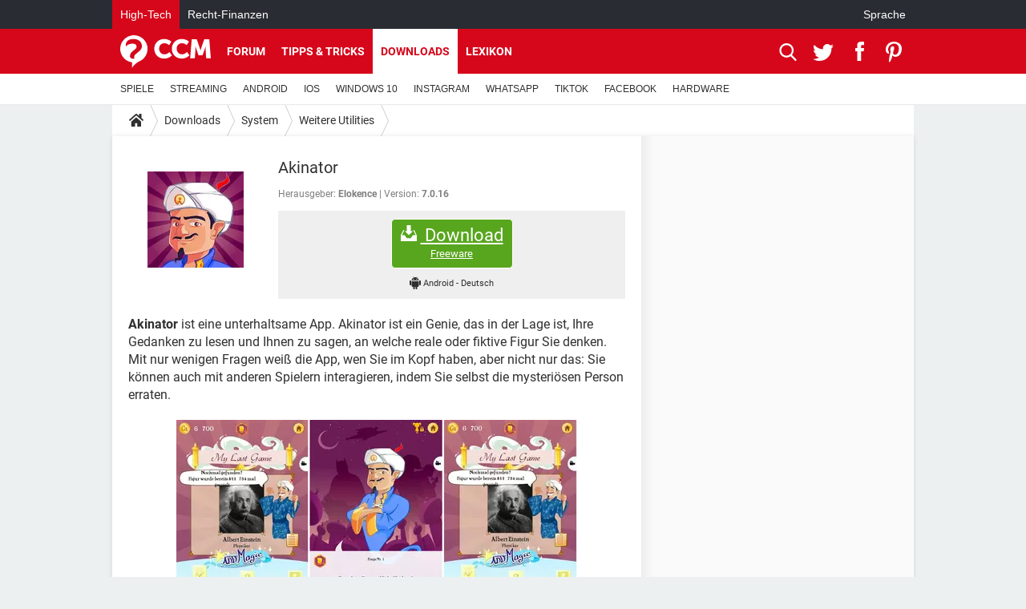

--- FILE ---
content_type: text/html; charset=UTF-8
request_url: https://de.ccm.net/download/downloaden-5429-akinator?n=1
body_size: 16595
content:

<!--Akamai-ESI:PAGE:setreftime=1769620045/--><!DOCTYPE html>
<!--[if IE 8 ]> <html lang="de" dir="ltr" class="no-js ie8 lt-ie9 oldie"> <![endif]-->
<!--[if IE 9 ]> <html lang="de" dir="ltr" class="no-js ie9"> <![endif]-->
<!--[if gt IE 9]><!--> <html lang="de" dir="ltr"> <!--<![endif]-->

<head prefix="og: http://ogp.me/ns# fb: http://ogp.me/ns/fb#">
    <meta charset="utf-8">
    <meta http-equiv="X-UA-Compatible" content="IE=edge,chrome=1">
    <meta name="viewport" content="width=device-width, initial-scale=1.0" />

    <style>
        :root {
            --for-color-primary: #D6071B;
            --for-color-primary--lighten: #f7192e;
            --for-color-primary--darken: #a50515;
        }
    </style>
    
    <title>Akinator kostenlos downloaden - Letzte Version auf Deutsch auf CCM - CCM</title>

<script>
    var dataLayer = [{"appConfig":{"subContainers":["GTM-T4QVH33"]},"ads.insertor":{"nodeSelector":"#jArticleInside"},"site":"de.ccm.net","environnement":"production","pageType/screenType":"classique","sessionType":"nonConnectee","userStatus":"Anonyme","level1":"divers","level2":"System","level3":"Weitere Utilities","application":"download","pageCategory":"Download","theme":"Weitere Utilities","country":"US","asnum":"16509"}];

            !function(e){"use strict";var t,n,o,r=function(){},s=Object.getOwnPropertyNames(window.console).reduce((function(e,t){return"function"==typeof console[t]&&(e[t]=r),e}),{}),a=function(){return s},i=e.console;if("object"==typeof e.JSON&&"function"==typeof e.JSON.parse&&"object"==typeof e.console&&"function"==typeof Object.keys){var c={available:["others.catch","others.show"],broadcasted:[]},u={available:["others.catch","others.show"]},d=(t=/^\s+(.*)\s+$/g,n=function(e){return Math.pow(9,e)},o=function(e){return parseInt((e.charCodeAt()<<9)%242)},{get:function(e){e=e.replace(t,"$1");for(var r=[0,0,0],s=0,a=0;s<e.length;s++)a=parseInt(s/r.length),r[s%3]+=parseInt(o(e[s])/n(a));for(s=0;s<r.length;s++)r[s]>255&&(r[s]=255);return r},toRGB:function(e){return"rgb("+e.join(",")+")"},visible:function(e){return e[0]>220||e[1]>220||e[2]>220?[0,0,0]:[255,255,255]}});e.getConsole=function(e){if("string"!=typeof e)throw"getConsole need a tag name (string)";var t=e.split(".");if(function(e){var t,n=e.split(".")[0];-1===c.available.indexOf(n)&&(c.available.push(n),(t=document.createEvent("CustomEvent")).initCustomEvent("getConsole.tag.available",0,0,n),document.dispatchEvent(t)),-1===u.available.indexOf(e)&&(u.available.push(e),(t=document.createEvent("CustomEvent")).initCustomEvent("getConsole.fulltag.available",0,0,n),document.dispatchEvent(t))}(e=t[0]),-1!==c.broadcasted.indexOf(e)){var n=function(e){var t=[],n=[];return e.forEach((function(e){t.push("%c "+e.name+" "),n.push("background-color:"+e.bgColor+";color:"+e.color+";border-radius:2px;")})),[t.join("")].concat(n)}(t.map((function(e){var t=d.get(e);return{name:e,color:d.toRGB(d.visible(t)),bgColor:d.toRGB(t)}}))),o=["log","warn","error","info","group","groupCollapsed","groupEnd"].reduce(((e,t)=>(e[t]=n.reduce(((e,t)=>e.bind(window.console,t)),window.console[t]),e)),{});return Object.keys(i).forEach((function(e){void 0===o[e]&&(o[e]=i[e])})),o}return a()},e.getConsole.tags=c,c.broadcasted=function(){try{var e=localStorage.getItem("getConsole");e=null===e?[]:JSON.parse(e)}catch(t){e=[]}return e}(),-1!==c.broadcasted.indexOf("others.catch")&&(e.console=e.getConsole("others.show"))}else e.getConsole=a}(window),logger={_buffer:[],log:function(){"use strict";this._buffer.push(arguments)}},function(e){"use strict";var t={domains:["hpphmfubhnbobhfs","bnb{po.betztufn","beoyt","epvcmfdmjdl","hpphmftzoejdbujpo","wjefptufq","s77ofu","ufbet","vosvmznfejb","tnbsubetfswfs","tljnsftpvsdft","{fcftupg","uumce","hpphmfbqjt","wjefpqmb{b","hpphmfbetfswjdft","fggfdujwfnfbtvsf","pvucsbjo","ubcppmb"],classes:"ufyuBe!BeCpy!qvc`411y361!qvc`411y361n!qvc`839y:1!ufyu.be!ufyuBe!Mjhbuvt!ufyu`be!ufyu`bet!ufyu.bet!ufyu.be.mjolt",event:{category:"pbt`mpbefe",action:"gbjm"}},n=e.getConsole("inObs"),o=0,r={},s=function(e,t){return t=t||1,e.split("").map((function(e){return String.fromCharCode(e.charCodeAt()+t)})).join("")},a=[];e.integrityObserver={state:{net:null,dom:null,perf:null},corrupted:0,listen:function(e){this.corrupted?e(this.state):a.push(e)},sendToListeners:function(){a.forEach(function(e){e(this.state)}.bind(this))},reportCorruption:function(){var e=function(){"undefined"!=typeof ga?ga("send",{hitType:"event",eventCategory:s(t.event.category,-1),eventAction:s(t.event.action,-1),nonInteraction:1}):setTimeout(e,100)};e()},reportListCorruption:function(){var e,t=[];for(e in this.state)this.state[e]&&t.push(e);t.length>0&&((new Image).src="https://lists.ccmbg.com/st?t="+encodeURIComponent(t.join(","))+"&d="+window.location.host.split(/\./).slice(0,-1).join("."))},reportChange:function(){this.sendToListeners(),this.reportCorruption()},init:function(){var e=function(e){return function(t){this.state[e]=t,t&&(!this.corrupted&&this.reportChange(),this.corrupted=1)}.bind(this)};!function(e){if("undefined"!=typeof MutationObserver){var n=document.createElement("div"),o=document.getElementsByTagName("html")[0],r={},a={childList:1,attributes:1,characterData:1,subtree:1},i=0,c=new MutationObserver((function(t){t.forEach((function(t){"style"===t.attributeName&&(c.disconnect(),"none"===t.target.style.display&&!e.called&&(e.called=1)&&e.call(r,1))}))})),u=new MutationObserver((function(t){t.forEach((function(t){try{if("childList"===t.type&&"HTML"===t.target.nodeName&&t.addedNodes.length&&"BODY"===t.addedNodes[0].nodeName&&!i){i=1,t.addedNodes[0].appendChild(n);var o=getComputedStyle(n);if(r=t.addedNodes[0],u.disconnect(),/Trident/.test(navigator.userAgent))return void setTimeout((function(){!e.called&&(e.called=1)&&e.call(r,0)}),50);setTimeout((function(){t.addedNodes[0].removeChild(n)}),60),c.disconnect(),e.call(t.addedNodes[0],"none"===o.getPropertyValue("display")||/url\("about:abp/.test(o.getPropertyValue("-moz-binding")))}}catch(e){}}))}));n.className=s(t.classes,-1),n.style.display="block",u.observe(o,a),c.observe(n,a)}else e.call(0,0)}(e.call(this,"dom")),function(e,a){if("undefined"!=typeof MutationObserver&&void 0!==URL.prototype){var i=document.getElementsByTagName("html")[0],c=0,u=new MutationObserver((function(i){i.forEach((function(i){try{var d,l,f,p="",g=new Date,h=function(){};if("childList"===i.type&&i.addedNodes.length&&void 0!==(d=i.addedNodes[0]).src&&("SCRIPT"===(p=d.nodeName)||"IFRAME"===p)){try{l=new URL(d.src),f=l&&l.host?l.host.split(/\./).slice(-2).shift():null}catch(e){}h=i.addedNodes[0].onerror,i.addedNodes[0].onerror=function(){try{n.warn("Missing script",d.src),!c&&f&&-1!==t.domains.indexOf(s(f))&&(new Date).getTime()-g.getTime()<1500&&(n.warn("Integrity violation on ",d.src," not observing anymore !"),u.disconnect(),c=1,e(1)),"function"==typeof h&&h.apply(this,Array.prototype.slice.call(arguments))}catch(e){}},"function"==typeof performance.getEntriesByType&&o<2&&"SCRIPT"===p&&-1!==t.domains.indexOf(s(f))&&(void 0===r[f]||"hpphmfubhnbobhfs"===s(f))&&(r[f]=1,i.addedNodes[0].addEventListener("load",(function(){-1===performance.getEntriesByType("resource").map((function(e){return e.name})).indexOf(d.src)&&2==++o&&(u.disconnect(),a(1))})))}}catch(e){}}))}));u.observe(i,{childList:1,attributes:1,characterData:1,subtree:1})}else e.call(0,0)}(e.call(this,"net"),e.call(this,"perf")),window.addEventListener("load",function(){this.reportListCorruption()}.bind(this))}},"function"==typeof Object.bind&&e.integrityObserver.init()}(window),function(e,t,n,o){"use strict";void 0===e._gtm&&(e._gtm={events:{on:[],ready:[],readyAll:[],trigger:function(e){this._trigger.push(e)},_trigger:[]},versions:{},onReady:[]}),void 0===e._gtm.versions&&(e._gtm.versions={}),e._gtm.versions.staticheader=1,e._gtm.state="loading";var r=dataLayer[0].appConfig,s=["GTM-N4SNZN"],a=r.subContainers||[],i=e.getConsole("GTM").log,c=function(e){if(void 0!==t.dispatchEvent){var n=null;"function"==typeof Event?n=new Event(e):(n=t.createEvent("Event")).initEvent(e,0,0),t.dispatchEvent(n)}},u=function(){u.state++,u.state===s.length&&(e._gtm.state="loaded",c("gtm.loaded"))},d=function(){e._gtm.state="error",c("gtm.error"),l.clearWorkspacesInfo(this)};u.state=0,s=s.concat(a),i("Loading sub containers:",a);var l={infoKey:"ccm_gtm_workspaces",workspacesInfo:{},fetchWorkspacesInfo:function(){try{this.workspacesInfo=this.getInfoFromQuerystring()||this.getInfoFromCookie()||{}}catch(e){console.error("Cannot get workspaces info.",e)}},parseWorkspacesInfo:function(e){for(var t={},n=e.split("|"),o=0;o<n.length;o++){var r=n[o].split("::");3===r.length&&(t[r[0]]={container:r[0],workspace:r[1],auth:r[2]})}return t},removeInfoFromQuerystring:function(){if(""===e.location.search)return"";for(var t=e.location.search.substring(1).split("&"),n=[],o=0;o<t.length;o++){t[o].split("=")[0]!==this.infoKey&&n.push(t[o])}return"?"+n.join("&")},generatePreviewQuery:function(e){try{var t=this.workspacesInfo[e];return t?(i("["+t.container+'] loading custom workspace "'+t.workspace+'"'),dataLayer[0].appConfig.previewWorkspaces=dataLayer[0].appConfig.previewWorkspaces||[],dataLayer[0].appConfig.previewWorkspaces.push(t),"&gtm_auth="+t.auth+"&gtm_preview="+t.workspace+"&gtm_cookies_win=x"):""}catch(t){return console.error('Cannot generate preview query for container "'+e+'"',t),""}},getInfoFromQuerystring:function(){for(var t=(e.location.search||"").substring(1).split("&"),n=0;n<t.length;n++){var o=t[n].split("=");if(decodeURIComponent(o[0])===this.infoKey)return this.parseWorkspacesInfo(decodeURIComponent(o[1]))}return null},getInfoFromCookie:function(){try{var t=e.document.cookie.match("(^|;) ?"+this.infoKey+"=([^;]*)(;|$)");if(t)return this.parseWorkspacesInfo(decodeURIComponent(t[2]))}catch(e){}return null},clearWorkspacesInfo:function(t){try{var n=t.getAttribute("data-id");if(this.workspacesInfo[n]){i('Cannot load container "'+n+'". Clearing cookie and querystring param...');var o=e.location.hostname.split("."),r=o.length;o=r>2&&"br"===o[r-1]&&"com"===o[r-2]?o.slice(-3).join("."):o.slice(-2).join("."),document.cookie=this.infoKey+"=; domain= "+o+"; path=/; expires=Thu, 01 Jan 1970 00:00:01 GMT;";var s=this.removeInfoFromQuerystring();e.location.search=s}}catch(e){console.error("Cannot clear workspaces info.",e)}}};l.fetchWorkspacesInfo();for(var f=0,p=s.length;f<p;++f){e[o]=e[o]||[],e[o].push({"gtm.start":(new Date).getTime(),event:"gtm.js"});var g=l.generatePreviewQuery(s[f]),h=t.getElementsByTagName(n)[0],m=t.createElement(n);m.async=1,m.onload=u,m.onerror=d,m.setAttribute("data-id",s[f]),m.src="https://www.googletagmanager.com/gtm.js?id="+s[f]+g,h.parentNode.insertBefore(m,h)}}(window,document,"script","dataLayer"),OAS_AD_BUFFER=[],OAS_AD=function(){OAS_AD_BUFFER.push(Array.prototype.slice.call(arguments))},function(e){"use strict";function t(t){t instanceof ErrorEvent&&e._gtm.errors.push({message:t.message,stack:t.error?t.error.stack:void 0,name:t.error?t.error.name:void 0,filename:t.filename,line:t.lineno,column:t.colno})}function n(t){t.reason instanceof Error?e._gtm.errors.push({message:t.reason.message,stack:t.reason.stack,name:t.reason.name,promise:1,filename:t.reason.filename,line:t.reason.lineno,column:t.reason.colno}):e._gtm.errors.push({message:t.reason,promise:1})}e._gtm=e._gtm||{},e._gtm.errors=[],e._gtm.errors.types=[],e._gtm.errors.types.push({type:"error",callback:t}),e.addEventListener("error",t),e._gtm.errors.types.push({type:"unhandledrejection",callback:n}),e.addEventListener("unhandledrejection",n)}(window);    

    dataLayer.push({"event":"app.config","appConfig":{"asl":{"sitepage":"\/downloads","keywords":["parallaxeinfeed","dl-5429","download"]}}});
</script>


    <meta name="description" content="Akinator kostenlos spielen - Akinator ist eine unterhaltsame App. Akinator ist ein Genie, das in der Lage ist, Ihre Gedanken zu lesen und Ihnen zu sagen, an welche reale oder fiktive Figur Sie denken. Mit nur wenigen Fragen wei&amp;szlig; die App, wen Sie im Kopf haben, aber nicht nur das:..." />
    <meta name="theme-color" content="#d51827" />
    <meta name="msapplication-TileColor" content="#d51827" />
    <meta name="msapplication-TileImage" content="https://astatic.ccmbg.com/www.commentcamarche.net_i18n/_skin/favicon/mstile-144x144.png" />
    <meta name="msapplication-config" content="https://astatic.ccmbg.com/www.commentcamarche.net_i18n/_skin/favicon/browserconfig.xml" />
    <meta name="twitter:card" content="summary_large_image" />
    <meta name="twitter:site" content="@ccm_deutschland" />
    <meta name="twitter:title" content="Akinator" />
    <meta name="twitter:description" content="Akinator ist eine unterhaltsame App. Akinator ist ein Genie, das in der Lage ist, Ihre Gedanken zu lesen und Ihnen zu sagen, an welche reale oder fiktive Figur Sie denken. Mit nur wenigen Fragen wei&amp;szlig; die App, wen Sie im Kopf haben, aber nicht nur das:..." />
    <meta name="twitter:image:src" content="https://img-18.ccm2.net/ORBOUPBe36ElVBDu-KnwMMJC_vs=/120x/2b801e77aa5d46bfb47ee235b0c38acd/ccm-download/5429-5e25dcbc.jpg" />
    <meta name="referrer" content="always" />
    <meta name="googlebot" content="snippet,archive" />
    <meta name="robots" content="index, follow,max-snippet:-1, max-image-preview:large, max-video-preview:15" />
    <meta name="p:domain_verify" content="e6f3c560111c20f7f710b7b586e693df" />
    <meta property="og:title" content="Akinator"/>
    <meta property="og:description" content="Akinator ist eine unterhaltsame App. Akinator ist ein Genie, das in der Lage ist, Ihre Gedanken zu lesen und Ihnen zu sagen, an welche reale oder fiktive Figur Sie denken. Mit nur wenigen Fragen wei&amp;szlig; die App, wen Sie im Kopf haben, aber nicht nur das:..."/>
    <meta property="og:type" content="website"/>
    <meta property="og:image" content="https://img-18.ccm2.net/ORBOUPBe36ElVBDu-KnwMMJC_vs=/120x/2b801e77aa5d46bfb47ee235b0c38acd/ccm-download/5429-5e25dcbc.jpg"/>
    <meta property="og:site_name" content="CCM"/>
    <meta http-equiv="Content-Language" content="de"/>
    <meta property="atm" content="aHR0cHM6Ly9kZS5jY20ubmV0L2Rvd25sb2FkL2Rvd25sb2FkZW4tNTQyOS1ha2luYXRvcj9uPTE=" />
    <link rel="canonical" href="https://de.ccm.net/download/downloaden-5429-akinator" />
    
    <link rel="icon" href="https://astatic.ccmbg.com/www.commentcamarche.net_i18n/_skin/favicon/favicon-32x32.png" sizes="32x32" type="image/png" />
    <link rel="icon" href="https://astatic.ccmbg.com/www.commentcamarche.net_i18n/_skin/favicon/favicon-16x16.png" sizes="16x16" type="image/png" />
    <link rel="icon" href="https://astatic.ccmbg.com/www.commentcamarche.net_i18n/_skin/favicon/android-chrome-192x192.png" sizes="192x192" type="image/png" />
    <link rel="apple-touch-icon" href="https://astatic.ccmbg.com/www.commentcamarche.net_i18n/_skin/favicon/apple-touch-icon-57x57.png" sizes="57x57" />
    <link rel="apple-touch-icon" href="https://astatic.ccmbg.com/www.commentcamarche.net_i18n/_skin/favicon/apple-touch-icon-60x60.png" sizes="60x60" />
    <link rel="apple-touch-icon" href="https://astatic.ccmbg.com/www.commentcamarche.net_i18n/_skin/favicon/apple-touch-icon-72x72.png" sizes="72x72" />
    <link rel="apple-touch-icon" href="https://astatic.ccmbg.com/www.commentcamarche.net_i18n/_skin/favicon/apple-touch-icon-76x76.png" sizes="76x76" />
    <link rel="apple-touch-icon" href="https://astatic.ccmbg.com/www.commentcamarche.net_i18n/_skin/favicon/apple-touch-icon-114x114.png" sizes="114x114" />
    <link rel="apple-touch-icon" href="https://astatic.ccmbg.com/www.commentcamarche.net_i18n/_skin/favicon/apple-touch-icon-120x120.png" sizes="120x120" />
    <link rel="apple-touch-icon" href="https://astatic.ccmbg.com/www.commentcamarche.net_i18n/_skin/favicon/apple-touch-icon-144x144.png" sizes="144x144" />
    <link rel="apple-touch-icon" href="https://astatic.ccmbg.com/www.commentcamarche.net_i18n/_skin/favicon/apple-touch-icon-152x152.png" sizes="152x152" />
    <link rel="apple-touch-icon" href="https://astatic.ccmbg.com/www.commentcamarche.net_i18n/_skin/favicon/apple-touch-icon-180x180.png" sizes="180x180" />
    <link rel="preload" href="https://astatic.ccmbg.com/ccmcms_commentcamarche/dist/external/fonts/Roboto-Gfonts-Regular.woff2" crossorigin as="font" />
    <link rel="preload" href="https://astatic.ccmbg.com/ccmcms_commentcamarche/dist/external/fonts/Roboto-Gfonts-Bold.woff2" crossorigin as="font" />
        <link rel="manifest" href="https://astatic.ccmbg.com/www.commentcamarche.net_i18n/_skin/favicon/manifest.json"  />
    <link rel="mask-icon" href="https://astatic.ccmbg.com/www.commentcamarche.net_i18n/_skin/favicon/safari-pinned-tab.svg" color="#d51827" />
    
<link rel="stylesheet" media="all" href="https://astatic.ccmbg.com/www.commentcamarche.net_i18n/dist/app/css/chunks/site_ht_inter.04bf4568b32fe3dbd824.css" /><link rel="stylesheet" media="all" href="https://astatic.ccmbg.com/www.commentcamarche.net_i18n/dist/app/css/chunks/skin_forum.ca3f284e66398a9dd082.css" /><link rel="stylesheet" media="all" href="https://astatic.ccmbg.com/www.commentcamarche.net_i18n/dist/app/css/chunks/skin_legacy.8bc71bbd4e6a7a2994c0.css" />

<script type="application/ld+json">{"@context":"https://schema.org","@type":"WebPage","breadcrumb":{"@type":"BreadcrumbList","itemListElement":[{"@type":"ListItem","position":1,"name":"Home","item":"https://de.ccm.net/"},{"@type":"ListItem","position":2,"name":"Downloads","item":"https://de.ccm.net/download/"},{"@type":"ListItem","position":3,"name":"System","item":"https://de.ccm.net/download/system-6"},{"@type":"ListItem","position":4,"name":"Weitere Utilities","item":"https://de.ccm.net/download/weitere-utilities-176"}]},"name":"Akinator kostenlos downloaden - Letzte Version auf Deutsch auf CCM - CCM","url":"https://de.ccm.net/download/downloaden-5429-akinator"}</script>
    </head>

<body class="flex-layout ">
    <div class="jOverlay overlay"></div>
    <a name="top"></a>
    
    <div id="ctn_x02"><div id="ba_x02" class="ba x02"><script>OAS_AD("x02");</script></div></div>
    <div id="tt" style="display:none">
        <div id="tttop"></div>
        <div id="ttcont"></div>
        <div id="ttbot"></div>
    </div>
    <span class="tooltips" style="display:none" id="ntt"><span id="nttcont"></span><span class="arrowDown"></span></span>

    <div id="oasLayout" class="layout--flexbox">

        <img src="https://akm-static.ccmbg.com/a/aHR0cDovL2RlLmNjbS5uZXQvZG93bmxvYWQvZG93bmxvYWRlbi01NDI5LWFraW5hdG9yP249MQ==/alpha.png" style="position: absolute;"><header class="ccm_header--rwd jHeader" data-cookie-prefix="">
    <div class="ccm_header__top">
      <div class="layout">
        <span data-target="jMenuBox" class="jDropBtn jDropMenuBtn ccm_header__click_trigger">
          <span>Menu</span>
          <svg viewBox="0 0 440.307 440.307" class="svg_icon svg_icon--cross">
              <g fill="#fff" class="svg_icon_g">
                  <polygon points="440.307,58.583 381.723,0 220.153,161.57 58.584,0 0,58.583 161.569,220.153 0,381.723 58.584,440.307    220.153,278.736 381.723,440.307 440.307,381.723 278.736,220.153"/>
              </g>
          </svg>
        </span>
          <a href="https://de.ccm.net/" class="app_logo">
              <img width="113" height="41" class="ccmcss_rwd_header__logo" src="https://astatic.ccmbg.com/www.commentcamarche.net_i18n/_skin/_common/img/logo_ccm.svg?19" alt="CCM">
          </a>
          <nav id="jMainNav" class="ccm_header__nav jDropBox jMenuBox" role="navigation">
            <ul id="mmenu_ul_id">
                <li class="ccm_ico_home">
                <a href="https://de.ccm.net/">
                    <span>Home</span>
                </a>
                <button class="app_nav__sub--collapse jNavSubCollapse app_nav__sub--collapse--plus">
                    <span></span>
                </button>
                <div class="ccm_submenu">
                    <ul>
                                                    <li>
                                <a href="https://de.ccm.net/faq/videospiele-525">
                                    SPIELE                                 </a>
                            </li>
                                                    <li>
                                <a href="https://de.ccm.net/faq/streaming-518">
                                    STREAMING                                 </a>
                            </li>
                                                    <li>
                                <a href="https://de.ccm.net/faq/android-622">
                                    ANDROID                                 </a>
                            </li>
                                                    <li>
                                <a href="https://de.ccm.net/faq/ios-504">
                                    IOS                                 </a>
                            </li>
                                                    <li>
                                <a href="https://de.ccm.net/faq/windows-10-562">
                                    WINDOWS 10                                 </a>
                            </li>
                                                    <li>
                                <a href="https://de.ccm.net/faq/instagram-594">
                                    INSTAGRAM                                 </a>
                            </li>
                                                    <li>
                                <a href="https://de.ccm.net/faq/whatsapp-554">
                                    WHATSAPP                                 </a>
                            </li>
                                                    <li>
                                <a href="https://de.ccm.net/faq/tiktok-623">
                                    TIKTOK                                 </a>
                            </li>
                                                    <li>
                                <a href="https://de.ccm.net/faq/facebook-568">
                                    FACEBOOK                                 </a>
                            </li>
                                                    <li>
                                <a href="https://de.ccm.net/faq/hardware-3">
                                    HARDWARE                                 </a>
                            </li>
                                            </ul>
                </div>
            </li>
                    <li>
                <a href="/faq/">Tipps & Tricks</a>
                <button class="app_nav__sub--collapse jNavSubCollapse app_nav__sub--collapse--plus">
                    <span></span>
                </button>
                <div class="ccm_submenu">
                    <ul>
                                                    <li>
                                <a href="https://de.ccm.net/faq/videospiele-525">
                                    SPIELE                                 </a>
                            </li>
                                                    <li>
                                <a href="https://de.ccm.net/faq/streaming-518">
                                    STREAMING                                 </a>
                            </li>
                                                    <li>
                                <a href="https://de.ccm.net/faq/android-622">
                                    ANDROID                                 </a>
                            </li>
                                                    <li>
                                <a href="https://de.ccm.net/faq/ios-504">
                                    IOS                                 </a>
                            </li>
                                                    <li>
                                <a href="https://de.ccm.net/faq/windows-10-562">
                                    WINDOWS 10                                 </a>
                            </li>
                                                    <li>
                                <a href="https://de.ccm.net/faq/instagram-594">
                                    INSTAGRAM                                 </a>
                            </li>
                                                    <li>
                                <a href="https://de.ccm.net/faq/whatsapp-554">
                                    WHATSAPP                                 </a>
                            </li>
                                                    <li>
                                <a href="https://de.ccm.net/faq/tiktok-623">
                                    TIKTOK                                 </a>
                            </li>
                                                    <li>
                                <a href="https://de.ccm.net/faq/facebook-568">
                                    FACEBOOK                                 </a>
                            </li>
                                                    <li>
                                <a href="https://de.ccm.net/faq/hardware-3">
                                    HARDWARE                                 </a>
                            </li>
                                            </ul>
                </div>
            </li>
                        <li>
                <a href="/download/">Downloads</a>
                <button class="app_nav__sub--collapse jNavSubCollapse app_nav__sub--collapse--plus">
                    <span></span>
                </button>
                <div class="ccm_submenu">
                    <ul>
                                                    <li>
                                <a href="https://de.ccm.net/faq/videospiele-525">
                                    SPIELE                                 </a>
                            </li>
                                                    <li>
                                <a href="https://de.ccm.net/faq/streaming-518">
                                    STREAMING                                 </a>
                            </li>
                                                    <li>
                                <a href="https://de.ccm.net/faq/android-622">
                                    ANDROID                                 </a>
                            </li>
                                                    <li>
                                <a href="https://de.ccm.net/faq/ios-504">
                                    IOS                                 </a>
                            </li>
                                                    <li>
                                <a href="https://de.ccm.net/faq/windows-10-562">
                                    WINDOWS 10                                 </a>
                            </li>
                                                    <li>
                                <a href="https://de.ccm.net/faq/instagram-594">
                                    INSTAGRAM                                 </a>
                            </li>
                                                    <li>
                                <a href="https://de.ccm.net/faq/whatsapp-554">
                                    WHATSAPP                                 </a>
                            </li>
                                                    <li>
                                <a href="https://de.ccm.net/faq/tiktok-623">
                                    TIKTOK                                 </a>
                            </li>
                                                    <li>
                                <a href="https://de.ccm.net/faq/facebook-568">
                                    FACEBOOK                                 </a>
                            </li>
                                                    <li>
                                <a href="https://de.ccm.net/faq/hardware-3">
                                    HARDWARE                                 </a>
                            </li>
                                            </ul>
                </div>
            </li>
                        <li>
                <a href="/forum/">Forum</a>
                <button class="app_nav__sub--collapse jNavSubCollapse app_nav__sub--collapse--plus">
                    <span></span>
                </button>
                <div class="ccm_submenu">
                    <ul>
                                                    <li>
                                <a href="https://de.ccm.net/faq/videospiele-525">
                                    SPIELE                                 </a>
                            </li>
                                                    <li>
                                <a href="https://de.ccm.net/faq/streaming-518">
                                    STREAMING                                 </a>
                            </li>
                                                    <li>
                                <a href="https://de.ccm.net/faq/android-622">
                                    ANDROID                                 </a>
                            </li>
                                                    <li>
                                <a href="https://de.ccm.net/faq/ios-504">
                                    IOS                                 </a>
                            </li>
                                                    <li>
                                <a href="https://de.ccm.net/faq/windows-10-562">
                                    WINDOWS 10                                 </a>
                            </li>
                                                    <li>
                                <a href="https://de.ccm.net/faq/instagram-594">
                                    INSTAGRAM                                 </a>
                            </li>
                                                    <li>
                                <a href="https://de.ccm.net/faq/whatsapp-554">
                                    WHATSAPP                                 </a>
                            </li>
                                                    <li>
                                <a href="https://de.ccm.net/faq/tiktok-623">
                                    TIKTOK                                 </a>
                            </li>
                                                    <li>
                                <a href="https://de.ccm.net/faq/facebook-568">
                                    FACEBOOK                                 </a>
                            </li>
                                                    <li>
                                <a href="https://de.ccm.net/faq/hardware-3">
                                    HARDWARE                                 </a>
                            </li>
                                            </ul>
                </div>
            </li>
                        <li>
                <a href="/contents/">Lexikon</a>
                <button class="app_nav__sub--collapse jNavSubCollapse app_nav__sub--collapse--plus">
                    <span></span>
                </button>
                <div class="ccm_submenu">
                    <ul>
                                                    <li>
                                <a href="https://de.ccm.net/faq/videospiele-525">
                                    SPIELE                                 </a>
                            </li>
                                                    <li>
                                <a href="https://de.ccm.net/faq/streaming-518">
                                    STREAMING                                 </a>
                            </li>
                                                    <li>
                                <a href="https://de.ccm.net/faq/android-622">
                                    ANDROID                                 </a>
                            </li>
                                                    <li>
                                <a href="https://de.ccm.net/faq/ios-504">
                                    IOS                                 </a>
                            </li>
                                                    <li>
                                <a href="https://de.ccm.net/faq/windows-10-562">
                                    WINDOWS 10                                 </a>
                            </li>
                                                    <li>
                                <a href="https://de.ccm.net/faq/instagram-594">
                                    INSTAGRAM                                 </a>
                            </li>
                                                    <li>
                                <a href="https://de.ccm.net/faq/whatsapp-554">
                                    WHATSAPP                                 </a>
                            </li>
                                                    <li>
                                <a href="https://de.ccm.net/faq/tiktok-623">
                                    TIKTOK                                 </a>
                            </li>
                                                    <li>
                                <a href="https://de.ccm.net/faq/facebook-568">
                                    FACEBOOK                                 </a>
                            </li>
                                                    <li>
                                <a href="https://de.ccm.net/faq/hardware-3">
                                    HARDWARE                                 </a>
                            </li>
                                            </ul>
                </div>
            </li>
            </ul>
              <p>
                <a href="https://de.ccm.net/forum/new" class="ico--new btn--size-xl btn--size-full btn--bg-channel" id="create_new_question">Stellen Sie Ihre Frage</a>
              </p>
          </nav>
          <div class="ccm_header__right">
            <ul>
                <li class="ccm_header__btn_search">
                  <a href="javascript:void(0)" data-target="jSearchBox" class="jDropBtn">
                    <svg viewBox="-281 404.9 32 32" class="svg_icon svg_icon--search"><path class="svg_icon_g" d="M-280 432.1c-1.2 1.1-1.3 2.9-.2 4s2.9 1 4-.2l6.4-7.6c.7-.8 1-1.6 1-2.3 2.1 1.8 4.8 2.9 7.8 2.9 6.6 0 12-5.4 12-12s-5.4-12-12-12-12 5.4-12 12c0 3 1.1 5.7 2.9 7.8-.7 0-1.5.3-2.3 1l-7.6 6.4zm11-15.2c0-4.4 3.6-8 8-8s8 3.6 8 8-3.6 8-8 8-8-3.6-8-8z"></path></svg>
                  </a>
                </li>
            </ul>
        </div>
      </div>

    </div>

    <div class="ccm_header__search jDropBox jSearchBox">
        <form action="https://de.ccm.net/search/index" method="get" id="jContentSearchForm" role="search">
            <fieldset>
                <legend>Suchen</legend>
                <input placeholder="Suchen" name="q" value="" type="search">
                <button type="submit" class="ccm_ico--search"></button>
            </fieldset>
        </form>
        <div class="jDropBoxOverlay ccm_header__overlay"></div>
    </div>

    <div class="ccm_header__login jDropBox jLoginBox">
    <div class="ccm_header__overlay jDropBoxOverlay"></div>
  </div>
</header>

<header role="banner" class="ccm_header">
    <div class="ccm_top_bar">
    <div class="layout">
                    <div role="main" class="layout_main">
                <ul class="ccmNetwork">
                                    <li class="selected">
                        <a href="/">
                            High-Tech                        </a>
                    </li>
                                        <li>
                        <a href="https://www.recht-finanzen.de">
                            Recht-Finanzen                        </a>
                    </li>
                                    </ul>
            </div>
                    <div class="layout_right"><ul class="ccm_top_nav">
    <li id="language" class="ccm_usermenu_language">
        <a href="javascript:void(0);" class="ccm_usermenu_language__btn">Sprache</a>

        <div class="ccm_box_hover">
            <ul>
                                    <li>
                        <a href="https://de.ccm.net"
                           lang="de">Deutsch</a>
                    </li>
                                    <li>
                        <a href="https://br.ccm.net"
                           lang="pt">Português</a>
                    </li>
                                    <li>
                        <a href="https://id.ccm.net"
                           lang="id">Bahasa Indonesia</a>
                    </li>
                                    <li>
                        <a href="https://it.ccm.net"
                           lang="it">Italiano</a>
                    </li>
                                    <li>
                        <a href="https://ru.ccm.net"
                           lang="ru">Русский</a>
                    </li>
                                    <li>
                        <a href="https://pl.ccm.net"
                           lang="pl">Polski</a>
                    </li>
                                    <li>
                        <a href="https://nl.ccm.net"
                           lang="nl">Nederlands</a>
                    </li>
                                    <li>
                        <a href="https://in.ccm.net"
                           lang="hi">हिंदी</a>
                    </li>
                            </ul>
        </div>
    </li>
</ul>
</div>
    </div>
</div>
    <div class="ccm_middle_bar">
        <div class="layout">
            <div class="ccm_logo_ccm">
                <a href="https://de.ccm.net/" title="CCM">
                    <img width="113" height="41"
                         src="https://astatic.ccmbg.com/www.commentcamarche.net_i18n/_skin/_common/img/logo_ccm.svg?19"
                         alt="CCM"
                    />
                </a>
            </div>
            <div class="ccm_social_header">
                <a id="jSearchBt" href="javascript:void(0)" class="ccm_ico--search"></a>

                                     <a href="https://www.twitter.com/ccm_deutschland" target="_blank" rel="noopener noreferrer" class="ccm_ico--twitter ccm_social_header__tw">
                         <img src="https://astatic.ccmbg.com/www.commentcamarche.net_i18n/_skin/_common/img/shim.gif"
                              alt="CCM / Twitter"
                              title="CCM / Twitter"
                              width="1"
                              height="1" />
                     </a>
                
                                    <a href="https://www.facebook.com/de.ccm.net" target="_blank" rel="noopener noreferrer" class="ccm_ico--facebook ccm_social_header__fb">
                        <img src="https://astatic.ccmbg.com/www.commentcamarche.net_i18n/_skin/_common/img/shim.gif"
                             alt="CCM / Facebook"
                             title="CCM / Facebook"
                             width="1"
                             height="1" />
                    </a>
                
                                    <a href="https://www.pinterest.de/ccmnetde/" target="_blank" rel="noopener noreferrer" class="ccm_ico--pinterest ccm_social_header__pt">
                        <img src="https://astatic.ccmbg.com/www.commentcamarche.net_i18n/_skin/_common/img/shim.gif"
                             alt="CCM / Pinterest"
                             title="CCM / Pinterest"
                             width="1"
                             height="1" />
                    </a>
                
                
                <div id="jSearchForm" class="ccm_header_form">
                     <form action="https://de.ccm.net/search/index"
                           method="get" class="headerFooter" data-inputupdate="true">
                         <fieldset>
                             <legend>Suchen</legend>
                             <input type="text"
                                    placeholder="Suchen"
                                    class="ccm_search"
                                    name="q"
                                    id="searchform_input"
                                                              >
                             <input type="hidden" value="0" name="already_focused" id="searchform_focused">
                             <input type="submit" value="OK" class="ccm_submit">
                         </fieldset>
                     </form>
                </div><!-- /ccm_header_form -->
            </div>
            <nav id="ccm_nav" role="navigation">
               <div id="ccm_scroller">
                   <div class="layout_ct">

                       <ul id="mmenu_ul_id">
        <li class="ccm_ico_home">
        <a href="https://de.ccm.net/">
            <span>Home</span>
        </a>
        <div class="ccm_submenu">
                    </div>
    </li>
        <li>
        <a href="/forum/">Forum        </a>
            </li>
            <li>
        <a href="/faq/">Tipps & Tricks        </a>
            </li>
            <li class="selected current">
        <a href="/download/">Downloads        </a>
            </li>
            <li>
        <a href="/contents/">Lexikon        </a>
            </li>
        </ul>
                    </div>
               </div>
                                  <div class="ccm_submenu" style="display: block">
                       <ul>
                                                          <li><a href="https://de.ccm.net/faq/videospiele-525">SPIELE </a></li>
                                                              <li><a href="https://de.ccm.net/faq/streaming-518">STREAMING </a></li>
                                                              <li><a href="https://de.ccm.net/faq/android-622">ANDROID </a></li>
                                                              <li><a href="https://de.ccm.net/faq/ios-504">IOS </a></li>
                                                              <li><a href="https://de.ccm.net/faq/windows-10-562">WINDOWS 10 </a></li>
                                                              <li><a href="https://de.ccm.net/faq/instagram-594">INSTAGRAM </a></li>
                                                              <li><a href="https://de.ccm.net/faq/whatsapp-554">WHATSAPP </a></li>
                                                              <li><a href="https://de.ccm.net/faq/tiktok-623">TIKTOK </a></li>
                                                              <li><a href="https://de.ccm.net/faq/facebook-568">FACEBOOK </a></li>
                                                              <li><a href="https://de.ccm.net/faq/hardware-3">HARDWARE </a></li>
                                                      </ul>
                   </div>
                          </nav>
       </div>
   </div><!-- /ccm_middle_bar -->
</header>


        
                    <div class="app_layout_header">
                <div class="ccmcss_oas_top" data-adstrad="Anzeigen">
                    
    <div id="ctn_top"><div id="ba_top" class="ba top"><script>OAS_AD("Top");</script></div></div>
                </div>

            </div>
        
        <div class="app_layout">

            <section class="app_layout_top">
    <div class="forum_breadcrumb__wrapper" id="jBreadcrumb">
    
    <nav class="cp_breadcrumb">
        <ul class="cp_breadcrumb__list">
                            <li class="cp_breadcrumb__item cp_breadcrumb__item--home">
                                <a href="https://de.ccm.net/"
                >
                <svg xmlns="http://www.w3.org/2000/svg" viewBox="0 0 18 16" width="18" height="16" class="cp_breadcrumb__ico--home"><path fill="currentColor" d="M8.934 4.398 2.812 9.77a.163.163 0 0 1-.006.034.165.165 0 0 0-.005.034v5.439a.72.72 0 0 0 .202.51.637.637 0 0 0 .48.215H7.57v-4.35h2.726V16h4.089a.636.636 0 0 0 .479-.215.72.72 0 0 0 .202-.51V9.837a.168.168 0 0 0-.01-.068L8.934 4.4Z"/><path fill="currentColor" d="M17.876 7.402 15.43 5.247V.415a.381.381 0 0 0-.1-.273.337.337 0 0 0-.257-.106H12.93a.338.338 0 0 0-.257.106.382.382 0 0 0-.1.273v2.309L9.849.308A1.256 1.256 0 0 0 9 0c-.327 0-.61.103-.848.308L.124 7.402a.351.351 0 0 0-.123.255.4.4 0 0 0 .078.278l.693.876c.06.071.137.115.234.13.09.009.179-.02.268-.082L9 2.025l7.726 6.834c.06.055.138.082.235.082h.033a.375.375 0 0 0 .235-.13l.692-.876a.4.4 0 0 0 .078-.279.352.352 0 0 0-.123-.254Z"/></svg>
                </a>
    
                </li>
                            <li class="cp_breadcrumb__item">
                                <a href="https://de.ccm.net/download/"
                >
                Downloads
                </a>
    
                </li>
                            <li class="cp_breadcrumb__item">
                                <a href="https://de.ccm.net/download/system-6"
                >
                System
                </a>
    
                </li>
                            <li class="cp_breadcrumb__item">
                                <a href="https://de.ccm.net/download/weitere-utilities-176"
                >
                Weitere Utilities
                </a>
    
                </li>
                    </ul>
    </nav>

    </div>
</section>
                        
            <div class="app_layout_ct">
                <div class="app_layout_ct__1">
                                        <div class="app_layout_ct__2">
                                                <div role="main" class="app_layout_main">
                            <div id="InfMsgDiv">
    </div>
<div id="jOverlay" style="display:none" class="loaderAjax"></div>

<div class="ccm_page--dl" itemscope="" itemtype="http://schema.org/SoftwareApplication">
    <div id="jArticleInside"><div class="ccm_page--dl_card jStickyHeightContent">
    
    <div style="display:none" id="colStart" class="jDownloadNotif ccm_page--dl__notif" data-module-type='download' data-redirection-delay="30000" data-module-url="https://de.ccm.net/download/weitere-utilities-176?download_id=5429"></div>

    <div id="jArticleEditOptions" class="editForm" style="display:none;"></div>
        <section class="grid_row gutter grid--norwd">
            <div class="grid_col ccm_page--dl_card__left">
    <div class="ccm_page--dl_logo">
                <img src="https://img-18.ccm2.net/ORBOUPBe36ElVBDu-KnwMMJC_vs=/120x/2b801e77aa5d46bfb47ee235b0c38acd/ccm-download/5429-5e25dcbc.jpg" alt="Akinator kostenlos spielen">
        <meta itemprop="image" content="https://img-18.ccm2.net/ORBOUPBe36ElVBDu-KnwMMJC_vs=/120x/2b801e77aa5d46bfb47ee235b0c38acd/ccm-download/5429-5e25dcbc.jpg"/>
    </div>
</div>
<div class="grid_col ccm_page--dl_card__right">
    <h1 class="h2_like">
                <span class="fn ftSize20" itemprop="name">Akinator</span>
    </h1>

    <meta itemprop="dateModified" content="2020-01-21T04:21:56+01:00" />

    
    <meta itemprop="datePublished" content="2020-01-21T04:21:56+01:00" />
    <meta itemprop="dateCreated" content="2020-01-21T04:21:56+01:00" />
    <meta itemprop="applicationCategory" content="Weitere Utilities" />
    <div class="ccm_deflist">
        <dl>
            <dt>Herausgeber:</dt>
            <dd itemprop="author">
                Elokence            </dd>
                        <dt>Version:</dt>
            <dd itemprop="softwareVersion">

            7.0.16            </dd>
                </dl>
</div>

<a name="direct"></a>
<div style="display:none">
    <div id="direct_download">
        <div class="ftSize24 ftBold marB10">Akinator</div>
        
<div class="grid_row ccm_page--dl_card__btn">

        
    <div class="grid_col w50"
            >
        <a id="dlButton" href="/download/downloaden-5429-akinator?n=1#5429"
           class="ccm_ico--download btn--bg-green jDownloadLink"
           data-url="https://play.google.com/store/apps/details?id=com.digidust.elokence.akinator.freemium"
           data-disclaimer=""
           data-id="5429"
           data-notifyga="1">
            Download            <span class="ccm_page--dl_card__btn__version">
                            </span>
                    </a>
    </div>
    
</div>
    </div>
</div>
    
<div class="grid_row ccm_page--dl_card__btn">

            <meta itemprop="downloadUrl" content="/download/downloaden-5429-akinator?n=1#5429"/>
                    <meta itemprop="fileSize" content="0 KB" />
                
    <div class="grid_col w50"
                    itemprop="offers"  itemscope itemtype="http://schema.org/Offer"
            >
        <a id="dlButton" href="/download/downloaden-5429-akinator?n=1#5429"
           class="ccm_ico--download btn--bg-green jDownloadLink"
           data-url="https://play.google.com/store/apps/details?id=com.digidust.elokence.akinator.freemium"
           data-disclaimer=""
           data-id="5429"
           data-notifyga="1">
            Download            <span class="ccm_page--dl_card__btn__version">
                                    <span itemprop="description">Freeware</span>
                                                </span>
                            <meta itemprop="price" content="0" />
                <meta itemprop="priceCurrency" content="EUR" />
                    </a>
    </div>
    
</div>
    <div class="ccm_page--dl_card__infos">
        
            <span>
                    <span class="ccm_ico--android"></span>
        <span itemprop="operatingSystem">Android </span>-
      </span>

        
        Deutsch    </div>

    <div class="grid_row gutter ccm_page--dl_card__btn__dropdown">
        </div>
</div>
        </section>

        
<div style="display: block;" id="download_ctn" class="content__wrapper">
    <div class="typo_content">
        <div itemprop="description">

            <p><b>Akinator</b> ist eine unterhaltsame App. Akinator ist ein Genie, das in der Lage ist, Ihre Gedanken zu lesen und Ihnen zu sagen, an welche reale oder fiktive Figur Sie denken. Mit nur wenigen Fragen wei&szlig; die App, wen Sie im Kopf haben, aber nicht nur das: Sie k&ouml;nnen auch mit anderen Spielern interagieren, indem Sie selbst die mysteri&ouml;sen Person erraten.</p>
<p><span style="text-align:center;clear:both;display: block;"><img src="https://img-18.ccm2.net/pAUX2yS6YVdIjRA_rHxHgKZBy1g=/500x/45d76507682f491da3a09866aa9da48c/ccm-download/20.01.png" alt="" width="500" border="0" loading="lazy"></span></p><!--de:de.ccm.net/download/downloaden-5429-akinator--><!--es:es.ccm.net/download/descargar-34188-akinator--><!--pt:br.ccm.net/download/baixaki-19144-akinator-para-android--><!--it:it.ccm.net/download/scaricare-3996-akinator--><!--ru:ru.ccm.net/download/download-1193-akinator-dlya-android-skachat--><!--pl:pl.ccm.net/download/pobierz-603-akinator-the-genie--><!--hi:in.ccm.net/download/download-1194-akinator-magic-app-mentalist-magician-android-free-app-->
        </div>
            </div>
</div>
<div class="content__share">
    <span class="share__title">Teilen</span>
     <a 
        href = "https://www.facebook.com/sharer/sharer.php?u=https%3A%2F%2Fde.ccm.net%2Fdownload%2Fdownloaden-5429-akinator" 
        target = "_blank" 
        rel = "noopener noreferrer" 
        class = "ccm_ico--facebook jSocialShare"
        data-category = "SocialShare"
        data-action = "Facebook"
        data-label = "Teilen"
        title ="Teilen">
    </a>
        <a 
        href = "http://pinterest.com/pin/create/link/?url=https%3A%2F%2Fde.ccm.net%2Fdownload%2Fdownloaden-5429-akinator&description=Teilen&media=https%3A%2F%2Fimg-18.ccm2.net%2FORBOUPBe36ElVBDu-KnwMMJC_vs%3D%2F120x%2F2b801e77aa5d46bfb47ee235b0c38acd%2Fccm-download%2F5429-5e25dcbc.jpg"
        target ="_blank" 
        rel = "noopener noreferrer" 
        class = "ccm_ico--pinterest jSocialShare" 
        data-category = "SocialShare"
        data-action = "Pinterest"
        data-label = "Teilen"
        title = "Teilen">
    </a>
    </div></div><!--ccm_page--dl_card-->
    



    <div class="noTargetBlank ad_wrapper jATColMiddle jAP1" ></div>
    


    <div class="noTargetBlank" id="taboola-below-article-thumbnails"></div>




    <div class="ccm_pugoo__sponso">
        <ins class="adsbygoogle sfadslot_1"
             style="display:inline-block;"
                
            data-language="de"
            data-ad-client="pub-3295671961621260"
            data-ad-slot="1620199525"
        >
        </ins>
    </div>
            <div class="dontPrint oas_simili">
                <a name="simili_main"></a>
                <div id="simili_container">
                    <div id="simili_title">
                        <span class="oas_simili--title">
                            Lesen Sie auch                        </span>
                    </div>
                    <div id="simili" class="simili_wrapper">
    <a name="simili"></a>
    <div class="hidelast">
                <ul>
            <li>
                    
            <span class="similiSearch ftBlue ftUnderline generated-token jTokenGenerator" data-token="aHR0cHM6Ly9kZS5jY20ubmV0L3MvQWtpbmF0b3Ira29zdGVubG9zK3NwaWVsZW4/cWxjI2s9YThkYzVmZTM3N2Y0MzMzMTNjZmZmMzE1NjE4NDE1ODc=" >Akinator kostenlos spielen</span>
    
                            </li>
                            <li>
                        
            <span class="similiSearch ftBlue ftUnderline generated-token jTokenGenerator" data-token="aHR0cHM6Ly9kZS5jY20ubmV0L3MvQWtpbmF0b3IrZG93bmxvYWQ/cWxjI2s9YThkYzVmZTM3N2Y0MzMzMTNjZmZmMzE1NjE4NDE1ODc=" >Akinator download</span>
                        <span class="ftGrey3"> - Beste Antworten</span>
                                </li>
                                <li>
                        
            <span class="similiSearch ftBlue ftUnderline generated-token jTokenGenerator" data-token="aHR0cHM6Ly9kZS5jY20ubmV0L3MvQWtpbmF0b3IrZnJlZStkb3dubG9hZD9xbGMjaz1hOGRjNWZlMzc3ZjQzMzMxM2NmZmYzMTU2MTg0MTU4Nw==" >Akinator free download</span>
                        <span class="ftGrey3"> - Beste Antworten</span>
                                </li>
                                <li>
                       
            <a class="ftUnderline ftBlue" href="https://de.ccm.net/download/downloaden-3019-schafkopf-doppelkopf-deluxe" >Schafkopf kostenlos spielen</a>
                        <span class="ftGrey3 simili_section"> - <a href="https://de.ccm.net/download/kartenspiele-191">Downloads - Kartenspiele</a> </span>
                </li>
                               <li>
                       
            <a class="ftUnderline ftBlue" href="https://de.ccm.net/faq/15817-die-besten-webseiten-fuer-kostenlose-online-videospiele" >Spielaffen kostenlos spielen</a>
                        <span class="ftGrey3 simili_section"> - <a href="https://de.ccm.net/faq/videospiele-525">Tipps -Videospiele</a> </span>
                </li>
                               <li>
                       
            <a class="ftUnderline ftBlue" href="https://de.ccm.net/download/downloaden-1822-trendpoker-3d-texas-hold-em-poker" >Texas holdem poker kostenlos spielen download</a>
                        <span class="ftGrey3 simili_section"> - <a href="https://de.ccm.net/download/kartenspiele-191">Downloads - Kartenspiele</a> </span>
                </li>
                               <li>
                       
            <a class="ftUnderline ftBlue" href="https://de.ccm.net/download/downloaden-2780-raetselhilfe" >R&auml;tselhilfe kostenlos</a>
                        <span class="ftGrey3 simili_section"> - <a href="https://de.ccm.net/download/sonstiges-196">Downloads - Sonstiges</a> </span>
                </li>
                       </ul>
    </div>
</div>
                </div>
            </div>

                <div class="ccm_author content__metadata dontPrint">
            Letztes Update am <time datetime="2020-01-21T04:21:56+01:00">21. Januar 2020 04:21</time> von 
            <span class=" generated-token jTokenGenerator" data-token="L3Byb2ZpbGUvdXNlci9TaWxrZUNDTQ==" >Silke Grasreiner</span>
    .        </div>
    
</div>

</div>
                        </div>
                    </div>
                </div>

                <div class="app_layout_right jLayoutRight">
            <div class="sticky-wrapper" id="jSidebarSticky">

            <div id="sticky1" class="sticky-zone">
                <div class="sticky-element">
                    
<div class="ad_right noTargetBlank">
    <div id="ctn_right"><div id="ba_right" class="ba "><script>OAS_AD("Right");</script></div></div>
</div>

                </div>
            </div>
            <div id="sticky2" class="sticky-zone">
                <div class="sticky-element">
                    
<div class="ad_right noTargetBlank">
    <div id="ctn_position2"><div id="ba_position2" class="ba position2"><script>OAS_AD("Position2");</script></div></div>
</div>
                </div>
            </div>
            <div id="sticky3" class="sticky-zone">
                <div class="sticky-element">
                    
<div class="ad_right noTargetBlank">
    <div id="ctn_position1"><div id="ba_position1" class="ba position1"><script>OAS_AD("Position1");</script></div></div>
</div>
                </div>
            </div>
        </div>
        



    <div class="noTargetBlank ad_wrapper jATColRight jAP1" ></div>
<div class="box_aside asideBox jAsideBox" id="mostpopulardlbox">
    <header class="jBoxTitle">
        <div class="box_aside__actions">
            <a href="javascript:void(0);" class="ccm_ico--dropdown arrowDown jHideLink"></a>
        </div>
        <span class="box_aside__title">Top-Downloads</span>
    </header>
    <div class="content" id="mpdl_content" >
        <ul class="box_aside__download">
                            <li>
                                            <figure>
                            <a href="https://de.ccm.net/download/downloaden-5317-windows-media-player-12"><img src="https://img-18.ccm2.net/PrndkcBSX89O0HtCinMSifATUpE=/80x/2f9f2a101499404a9f0aba90143adc55/ccm-download/5317-5c508417.jpg" alt="Windows media player 12 download"></a>
                        </figure>
                                        <a href="https://de.ccm.net/download/weitere-utilities-176" class="box_aside__tag">Weitere Utilities</a>
                    <h3><a href="https://de.ccm.net/download/downloaden-5317-windows-media-player-12" title="Windows media player 12 download">Windows Media Player 12</a></h3>
                </li>
                            <li>
                                            <figure>
                            <a href="https://de.ccm.net/download/downloaden-5266-adblock-plus-fuer-internet-explorer"><img src="https://img-18.ccm2.net/quWH0Pgf_pvPR5ZIO3cUV0f_DbU=/80x/56ad0a1f29564c2e8ec612599ccc808a/ccm-download/5266-6312e95b.jpg" alt="Adblocker internet explorer"></a>
                        </figure>
                                        <a href="https://de.ccm.net/download/weitere-utilities-176" class="box_aside__tag">Weitere Utilities</a>
                    <h3><a href="https://de.ccm.net/download/downloaden-5266-adblock-plus-fuer-internet-explorer" title="Adblocker internet explorer">Adblock Plus für Internet Explorer</a></h3>
                </li>
                            <li>
                                            <figure>
                            <a href="https://de.ccm.net/download/downloaden-5255-arabische-tastatur-5000"><img src="https://img-18.ccm2.net/j_nw-mGpjOJBgMQwWN0GPhKdhGY=/80x/8888760da8294996831c00dbf4b41fb4/ccm-download/5255-5d72d2cd.jpg" alt="Arabische tastatur download"></a>
                        </figure>
                                        <a href="https://de.ccm.net/download/weitere-utilities-176" class="box_aside__tag">Weitere Utilities</a>
                    <h3><a href="https://de.ccm.net/download/downloaden-5255-arabische-tastatur-5000" title="Arabische tastatur download">Arabische Tastatur 5000</a></h3>
                </li>
                            <li>
                                            <figure>
                            <a href="https://de.ccm.net/download/downloaden-5421-onlog-whatsapp-tracker-fuer-android"><img src="https://img-18.ccm2.net/aoyOPUPwAPz0dy3b2rznfMkehh4=/80x/be2e415d46424e28a1efee09882e1851/ccm-download/5421-621ef74f.jpg" alt="Whatsapp tracker kostenlos"></a>
                        </figure>
                                        <a href="https://de.ccm.net/download/weitere-utilities-176" class="box_aside__tag">Weitere Utilities</a>
                    <h3><a href="https://de.ccm.net/download/downloaden-5421-onlog-whatsapp-tracker-fuer-android" title="Whatsapp tracker kostenlos">OnLog - WhatsApp Tracker für Android</a></h3>
                </li>
                            <li>
                                            <figure>
                            <a href="https://de.ccm.net/download/downloaden-5538-dual-space-multiple-accounts-app-cloner"><img src="https://img-18.ccm2.net/VmKE3-k0qAoac_h0t5Jtzy24RV4=/80x/757a6118ba8a4ca4a9191dfe4b85263a/ccm-download/5538-5ecdd527.jpg" alt="App cloner kostenlos"></a>
                        </figure>
                                        <a href="https://de.ccm.net/download/weitere-utilities-176" class="box_aside__tag">Weitere Utilities</a>
                    <h3><a href="https://de.ccm.net/download/downloaden-5538-dual-space-multiple-accounts-app-cloner" title="App cloner kostenlos">Dual Space - Multiple Accounts & App Cloner</a></h3>
                </li>
                            <li>
                                            <figure>
                            <a href="https://de.ccm.net/download/downloaden-5396-benzinpreis-blitz-tanken-app"><img src="https://img-18.ccm2.net/bCjSoJHS7sAsu9imuwRJstLjSCY=/80x/1c5ccc769f464f9185fb6dcb2b6e527b/ccm-download/5396-5dd2ad77.jpg" alt="Benzinpreis blitz"></a>
                        </figure>
                                        <a href="https://de.ccm.net/download/weitere-utilities-176" class="box_aside__tag">Weitere Utilities</a>
                    <h3><a href="https://de.ccm.net/download/downloaden-5396-benzinpreis-blitz-tanken-app" title="Benzinpreis blitz">Benzinpreis-Blitz - Tanken App</a></h3>
                </li>
                            <li>
                                            <figure>
                            <a href="https://de.ccm.net/download/downloaden-5321-framaroot"><img src="https://img-18.ccm2.net/_Y25O8FQ2D7O5Zqga5aLeNP58aw=/80x/7ecac9af78ba49a298de81e278f358c4/ccm-download/5321-5da72cb0.jpg" alt="Framaroot download"></a>
                        </figure>
                                        <a href="https://de.ccm.net/download/weitere-utilities-176" class="box_aside__tag">Weitere Utilities</a>
                    <h3><a href="https://de.ccm.net/download/downloaden-5321-framaroot" title="Framaroot download">Framaroot</a></h3>
                </li>
                            <li>
                                            <figure>
                            <a href="https://de.ccm.net/download/downloaden-5236-airpush-detector"><img src="https://img-18.ccm2.net/oJI3vqiFmLWHmYEvzq-g-74_mxo=/80x/520b65ad7410436d9894fc924484a0c8/ccm-download/5236-5afd8b0e.jpg" alt="Airpush detector deutsch"></a>
                        </figure>
                                        <a href="https://de.ccm.net/download/weitere-utilities-176" class="box_aside__tag">Weitere Utilities</a>
                    <h3><a href="https://de.ccm.net/download/downloaden-5236-airpush-detector" title="Airpush detector deutsch">AirPush Detector</a></h3>
                </li>
                            <li>
                                            <figure>
                            <a href="https://de.ccm.net/download/downloaden-5342-win-keyfinder"><img src="https://img-18.ccm2.net/oSyb2yr1lEEZg8HP4iVHXh0VO1M=/80x/65e78da23d3b45108a50da68317cf186/ccm-download/5342-5c98fde8.jpg" alt="Windows key finder"></a>
                        </figure>
                                        <a href="https://de.ccm.net/download/weitere-utilities-176" class="box_aside__tag">Weitere Utilities</a>
                    <h3><a href="https://de.ccm.net/download/downloaden-5342-win-keyfinder" title="Windows key finder">Win KeyFinder</a></h3>
                </li>
                            <li>
                                            <figure>
                            <a href="https://de.ccm.net/download/downloaden-5369-post-dhl-fuer-android"><img src="https://img-18.ccm2.net/SJbRCemditeBT5If170KkRIpmT8=/80x/2500a6181e7b4794836719cd193df120/ccm-download/5369-63a52984.jpg" alt="Dhl app"></a>
                        </figure>
                                        <a href="https://de.ccm.net/download/weitere-utilities-176" class="box_aside__tag">Weitere Utilities</a>
                    <h3><a href="https://de.ccm.net/download/downloaden-5369-post-dhl-fuer-android" title="Dhl app">Post & DHL für Android</a></h3>
                </li>
                    </ul>
        <div class="clear"></div>
    </div>
</div>

</div>

                <div class="newLoading" style="display:none">
                    <div class="loaderNew"></div>
                </div>
            </div>

            <div id="jGoTop" class="ccm_go_top">
    <a href="#top"></a>
</div>

        </div>

        <footer role="contentinfo" class="ccmcss_footer ccmcss_footer--dark">
    <div class="layout">
        <ul class="toolLinks">
                        <li><a href="/contents/144-ccm-das-sind-wir">Team</a></li>
                        <li><a href="/contents/141-allgemeine-nutzungs-und-geschaeftsbedingungen">AGB</a></li>
                        <li><a href="/contents/1220-datenschutz-umgang-mit-persoenlichen-daten-ccm">Datenschutz</a></li>
                        <li><a href="https://de.ccm.net/contact/">Kontakt</a></li>
                        <li><a href="/contents/1245-impressum">Impressum</a></li>
                    </ul>

        <div class="logo">
            <a title="CCM Benchmark Group" href="https://www.ccmbenchmark.com/" target="_blank">
                <img src="https://astatic.ccmbg.com/www.commentcamarche.net_i18n/_skin/assets/img/footer/logo-groupe.svg" alt="CCM Benchmark Group" height="49" width="212" loading="lazy">
            </a>
        </div>
                <p class="foot_links">
            <a href="https://www.recht-finanzen.de" lang="de">www.recht-finanzen.de</a>        </p>
    </div>
</footer>
    <div class="ccm_moderation" id="modo_div_new" style="display: none;"></div>
    <script type="application/x-microTemplate" id="template_ba_native_atf">
    <aside class="app_edito_na app_edito_na--above" data-sponsor="${sponsoredBy}" id="${id}">
        <span class="adchoice_ctn"></span>
        <a href="${link}" target="_blank" rel="noopener noreferrer">
            <h4 class="app_edito_title_2">${title}</h4>
            <button class="app_edito_btn">${cta}</button>
        </a>
    </aside>
</script>

<script type="application/x-microTemplate" id="template_ba_native_mtf">
    <aside class="app_edito_na app_edito_na--inside" data-sponsor="${sponsoredBy}" id="${id}">
        <span class="adchoice_ctn"></span>
        <a href="${link}" target="_blank" rel="noopener noreferrer">
            <span class="app_edito_na__img" style="background-image:url('${image}')"></span>
            <div>
                <h4 class="app_edito_title_2">${title}</h4>
                <p>
                    ${description}
                </p>
                <button class="app_edito_btn">${cta}</button>
            </div>
        </a>
    </aside>
</script>

<script type="application/x-microTemplate" id="template_ba_native_btf">
    <aside class="app_edito_na app_edito_na--inside" data-sponsor="${sponsoredBy}" id="${id}">
        <span class="adchoice_ctn"></span>
        <a href="${link}" target="_blank" rel="noopener noreferrer">
            <span class="app_edito_na__img" style="background-image:url('${image}')"></span>
            <div>
                <h4 class="app_edito_title_2">${title}</h4>
                <p>
                    ${description}
                </p>
                <button class="app_edito_btn">${cta}</button>
            </div>
        </a>
    </aside>
</script>
<script type="text/javascript"> $data = {"app":{"domain":"de.ccm.net","recaptchaHard":1,"autoSuggestTitle":"Diese Inhalte k\u00f6nnten Sie interessieren","autoSuggestSectionType":{"user":4,"forum":1},"lang":"DE","ckeditorLang":"en","ckeditorCss":"https:\/\/astatic.ccmbg.com\/www.commentcamarche.net_i18n\/dist\/app\/css\/chunks\/cssCkeditor.ad8f2b120973fe7a6dd3.css","siteUrl":"https:\/\/de.ccm.net","recaptcha_key":"6LdoYk4iAAAAAN-MUc31o3itJ5o7Yi3yM4i5gaA5","ccmBoxes":{"topic":{"domId":89750,"isNew":false,"forum_id":101,"get_prms":{"s":null,"sort":"","page":"","full":false},"uforum":{"module":"download","info_id":5429,"title":"Akinator (Benutzer R\u00fcckmeldung \u00fcber)","info_url":"\/download\/downloaden-5429-akinator","info_aid":0,"info_anick":"","info_atok":"09d915d839062a402c1b8e63425c763e"}}},"connected":false,"trusted":false,"categorySelector":{"selectAPI":"\/forum\/categorySelector\/xhr\/selected","selectMultiAPI":"\/forum\/categorySelector\/xhr\/selectedMultiLines"}},"common":{"staticHost":"https:\/\/astatic.ccmbg.com"},"downloadConfig":{"os":[]},"services":{"appCode":{"start":true,"options":{"editor":{"enabled":true}}},"fancybox":{"start":true}}};</script><script type="application/x-jet-extend" data-target="jQuery.jet.env.packager" data-priority="1" data-load="init">https://ajax.googleapis.com/ajax/libs/jquery/3.3.1/jquery.min.js</script><script src="https://ajax.googleapis.com/ajax/libs/jquery/3.3.1/jquery.min.js" crossorigin="anonymous" type="text/javascript"></script>
<script src="https://astatic.ccmbg.com/www.commentcamarche.net_i18n/dist/app/js/chunks/app.c313d075d9061b5efc39.js" crossorigin="anonymous" type="text/javascript"></script>
<script src="https://astatic.ccmbg.com/www.commentcamarche.net_i18n/dist/app/js/chunks/codesnippeted.538c90c7cad81d963a74.js" crossorigin="anonymous" type="text/javascript"></script>
<script src="https://astatic.ccmbg.com/www.commentcamarche.net_i18n/dist/app/js/commons.4370bfc5aee8426aecab.js" crossorigin="anonymous" type="text/javascript"></script>
<script src="https://astatic.ccmbg.com/www.commentcamarche.net_i18n/dist/app/js/chunks/start.9b5c3dfafc1ef8bc1846.js" crossorigin="anonymous" type="text/javascript"></script>
<script src="https://astatic.ccmbg.com/www.commentcamarche.net_i18n/dist/app/js/chunks/skin.e5c1de7f20bfa6a3b59e.js" crossorigin="anonymous" type="text/javascript"></script>
<script src="https://astatic.ccmbg.com/www.commentcamarche.net_i18n/dist/app/js/chunks/responsive.2a247b43bc57a5c32f12.js" crossorigin="anonymous" type="text/javascript"></script>
<script src="https://astatic.ccmbg.com/www.commentcamarche.net_i18n/dist/app/js/chunks/headermobile.7ba0ee7a25e0a4951bad.js" crossorigin="anonymous" type="text/javascript"></script>
<script src="https://astatic.ccmbg.com/www.commentcamarche.net_i18n/dist/app/js/chunks/legacyHeader.7836546698afdb188f82.js" crossorigin="anonymous" type="text/javascript"></script>
<script src="https://astatic.ccmbg.com/www.commentcamarche.net_i18n/dist/app/js/chunks/contentsDownload.574efdb1783d15bd78b2.js" crossorigin="anonymous" type="text/javascript"></script>
<script src="https://astatic.ccmbg.com/www.commentcamarche.net_i18n/dist/app/js/chunks/contentsForum.1c56bf0918da83ad3867.js" crossorigin="anonymous" type="text/javascript"></script>
<script src="https://astatic.ccmbg.com/www.commentcamarche.net_i18n/dist/app/js/chunks/end.9a650ee133d1da7551b7.js" crossorigin="anonymous" type="text/javascript"></script>

<style>
	#form_myfav.zoomed textarea[name=bookmarks] { height: 400px }
</style>
<script type="application/x-ccmBoxes-box">
	[{"boxName":"mostpopulardl","name":"mostpopulardlbox","elts":{"content":"mpdl_content"},"config":{"showallchilds":{"parent":"mpdl_ol","num":10}}}]</script>



<script>
(function ($) {
		"use strict";

	typeof $ !== 'undefined'
	&& typeof $.jet !== 'undefined'
	&& $.jet.started === false
	&& $(document).trigger('start', [$.extend(true, {},
		{
			services : {
				tipsy : { start : false }
				, fancybox : _$('$data.services')._.fancybox
				, goTop : { start : false }
				, inRead : { start : true }
				, inputDefault : { start : false }
				, videoOnScroll : {
					options : {
						forceStart : window.document.URL.match(/#.*?ID=([-a-z0-9\.]+).*?&module=([a-z]+)/) !== null
					}
				}
			}
		}
		, $data)]
	);
})(jQuery);
</script>
                <style type="text/css">
                    /* place fancybox 150px from top of the viewport */
                    div#fancybox-wrap {z-index: 2147483644 !important;}
                    .fancybox-title {top: -36px !important}
                </style>
                        <script src="https://astatic.ccmbg.com/www.commentcamarche.net_i18n/dist/app/js/chunks/delayedTokenGenerator.ad55b8f1da8852163ccf.js?2" type="text/javascript" crossorigin="anonymous"></script>
    </div>
    <div class="loader-bouncing--wrapper" id="jLoaderBouncing">
        <div></div>
        <div></div>
        <div></div>
    </div>

    <svg width="0" height="0" style="position:absolute;top:0;left:0;" xmlns="http://www.w3.org/2000/svg">
    <symbol viewBox="0 0 576 512" id="badge-ambassador">
        <path fill="currentColor" d="M316.9 18c-5.3-11-16.5-18-28.8-18s-23.4 7-28.8 18L195 150.3 51.4 171.5c-12 1.8-22 10.2-25.7 21.7s-.7 24.2 7.9 32.7L137.8 329l-24.6 145.7c-2 12 3 24.2 12.9 31.3s23 8 33.8 2.3l128.3-68.5 128.3 68.5c10.8 5.7 23.9 4.9 33.8-2.3s14.9-19.3 12.9-31.3L438.5 329l104.2-103.1c8.6-8.5 11.7-21.2 7.9-32.7s-13.7-19.9-25.7-21.7l-143.7-21.2L316.9 18z"/>
    </symbol>
</svg>
        
</body>
</html>


<!--Akamai-ESI:PAGE:finalreftime=1769620045/-->

    
    
<!--Akamai-ESI:PAGE:If-Modified-Since=/-->
<!--Akamai-ESI:PAGE:Last-Modified=Wed, 28 Jan 2026 17:07:25 GMT/-->
